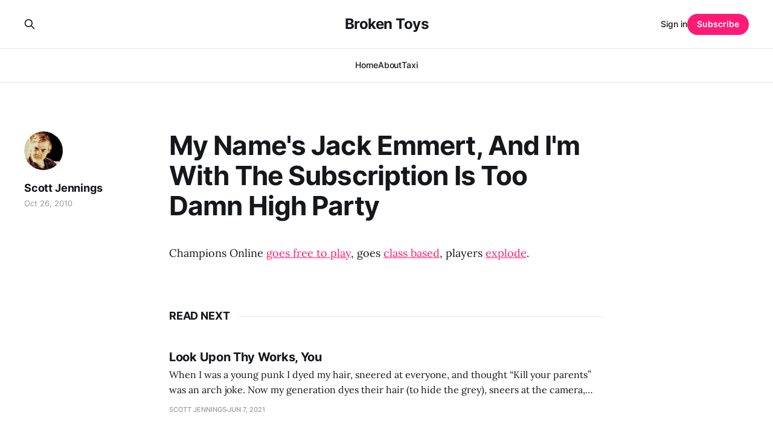

--- FILE ---
content_type: text/html; charset=utf-8
request_url: https://www.brokentoys.org/my-names-jack-emmert-and-im-with-the-subscription-is-too-damn-high-party/
body_size: 4076
content:
<!DOCTYPE html>
<html lang="en">

<head>
    <meta charset="utf-8">
    <meta name="viewport" content="width=device-width, initial-scale=1">
    <title>My Name&#x27;s Jack Emmert, And I&#x27;m With The Subscription Is Too Damn High Party</title>
    <link rel="stylesheet" href="https://www.brokentoys.org/assets/built/screen.css?v=6bd2b18c5d">

    <link rel="canonical" href="https://www.brokentoys.org/my-names-jack-emmert-and-im-with-the-subscription-is-too-damn-high-party/">
    <meta name="referrer" content="no-referrer-when-downgrade">
    
    <meta property="og:site_name" content="Broken Toys">
    <meta property="og:type" content="article">
    <meta property="og:title" content="My Name&#x27;s Jack Emmert, And I&#x27;m With The Subscription Is Too Damn High Party">
    <meta property="og:description" content="Champions Online goes free to play, goes class based, players explode.">
    <meta property="og:url" content="https://www.brokentoys.org/my-names-jack-emmert-and-im-with-the-subscription-is-too-damn-high-party/">
    <meta property="og:image" content="https://static.ghost.org/v5.0.0/images/publication-cover.jpg">
    <meta property="article:published_time" content="2010-10-26T18:57:32.000Z">
    <meta property="article:modified_time" content="2010-10-26T18:57:32.000Z">
    
    <meta property="article:publisher" content="https://www.facebook.com/ghost">
    <meta name="twitter:card" content="summary_large_image">
    <meta name="twitter:title" content="My Name&#x27;s Jack Emmert, And I&#x27;m With The Subscription Is Too Damn High Party">
    <meta name="twitter:description" content="Champions Online goes free to play, goes class based, players explode.">
    <meta name="twitter:url" content="https://www.brokentoys.org/my-names-jack-emmert-and-im-with-the-subscription-is-too-damn-high-party/">
    <meta name="twitter:image" content="https://static.ghost.org/v5.0.0/images/publication-cover.jpg">
    <meta name="twitter:label1" content="Written by">
    <meta name="twitter:data1" content="Scott Jennings">
    <meta name="twitter:label2" content="Filed under">
    <meta name="twitter:data2" content="">
    <meta name="twitter:site" content="@ghost">
    <meta property="og:image:width" content="1200">
    <meta property="og:image:height" content="840">
    
    <script type="application/ld+json">
{
    "@context": "https://schema.org",
    "@type": "Article",
    "publisher": {
        "@type": "Organization",
        "name": "Broken Toys",
        "url": "https://www.brokentoys.org/",
        "logo": {
            "@type": "ImageObject",
            "url": "https://www.brokentoys.org/favicon.ico",
            "width": 48,
            "height": 48
        }
    },
    "author": {
        "@type": "Person",
        "name": "Scott Jennings",
        "image": {
            "@type": "ImageObject",
            "url": "https://www.gravatar.com/avatar/2e840d11bcad6b43d9f0dca441499705?s=250&r=x&d=mp",
            "width": 250,
            "height": 250
        },
        "url": "https://www.brokentoys.org/author/scott/",
        "sameAs": []
    },
    "headline": "My Name&#x27;s Jack Emmert, And I&#x27;m With The Subscription Is Too Damn High Party",
    "url": "https://www.brokentoys.org/my-names-jack-emmert-and-im-with-the-subscription-is-too-damn-high-party/",
    "datePublished": "2010-10-26T18:57:32.000Z",
    "dateModified": "2010-10-26T18:57:32.000Z",
    "description": "Champions Online goes free to play, goes class based, players explode.\n",
    "mainEntityOfPage": "https://www.brokentoys.org/my-names-jack-emmert-and-im-with-the-subscription-is-too-damn-high-party/"
}
    </script>

    <meta name="generator" content="Ghost 6.16">
    <link rel="alternate" type="application/rss+xml" title="Broken Toys" href="https://www.brokentoys.org/rss/">
    <script defer src="https://cdn.jsdelivr.net/ghost/portal@~2.58/umd/portal.min.js" data-i18n="true" data-ghost="https://www.brokentoys.org/" data-key="27b0a476e96fe38062e7e73acc" data-api="https://broken-toys.ghost.io/ghost/api/content/" data-locale="en" crossorigin="anonymous"></script><style id="gh-members-styles">.gh-post-upgrade-cta-content,
.gh-post-upgrade-cta {
    display: flex;
    flex-direction: column;
    align-items: center;
    font-family: -apple-system, BlinkMacSystemFont, 'Segoe UI', Roboto, Oxygen, Ubuntu, Cantarell, 'Open Sans', 'Helvetica Neue', sans-serif;
    text-align: center;
    width: 100%;
    color: #ffffff;
    font-size: 16px;
}

.gh-post-upgrade-cta-content {
    border-radius: 8px;
    padding: 40px 4vw;
}

.gh-post-upgrade-cta h2 {
    color: #ffffff;
    font-size: 28px;
    letter-spacing: -0.2px;
    margin: 0;
    padding: 0;
}

.gh-post-upgrade-cta p {
    margin: 20px 0 0;
    padding: 0;
}

.gh-post-upgrade-cta small {
    font-size: 16px;
    letter-spacing: -0.2px;
}

.gh-post-upgrade-cta a {
    color: #ffffff;
    cursor: pointer;
    font-weight: 500;
    box-shadow: none;
    text-decoration: underline;
}

.gh-post-upgrade-cta a:hover {
    color: #ffffff;
    opacity: 0.8;
    box-shadow: none;
    text-decoration: underline;
}

.gh-post-upgrade-cta a.gh-btn {
    display: block;
    background: #ffffff;
    text-decoration: none;
    margin: 28px 0 0;
    padding: 8px 18px;
    border-radius: 4px;
    font-size: 16px;
    font-weight: 600;
}

.gh-post-upgrade-cta a.gh-btn:hover {
    opacity: 0.92;
}</style>
    <script defer src="https://cdn.jsdelivr.net/ghost/sodo-search@~1.8/umd/sodo-search.min.js" data-key="27b0a476e96fe38062e7e73acc" data-styles="https://cdn.jsdelivr.net/ghost/sodo-search@~1.8/umd/main.css" data-sodo-search="https://broken-toys.ghost.io/" data-locale="en" crossorigin="anonymous"></script>
    
    <link href="https://www.brokentoys.org/webmentions/receive/" rel="webmention">
    <script defer src="/public/cards.min.js?v=6bd2b18c5d"></script>
    <link rel="stylesheet" type="text/css" href="/public/cards.min.css?v=6bd2b18c5d">
    <script defer src="/public/member-attribution.min.js?v=6bd2b18c5d"></script><style>:root {--ghost-accent-color: #ff1a75;}</style>
    <!-- Google tag (gtag.js) -->
<script async src="https://www.googletagmanager.com/gtag/js?id=G-X8MT62YVHN"></script>
<script>
  window.dataLayer = window.dataLayer || [];
  function gtag(){dataLayer.push(arguments);}
  gtag('js', new Date());

  gtag('config', 'G-X8MT62YVHN');
</script>
</head>

<body class="post-template tag-hash-import-2023-12-14-01-45 is-head-stacked has-serif-body">
<div class="gh-site">

    <header id="gh-head" class="gh-head gh-outer">
        <div class="gh-head-inner gh-inner">
            <div class="gh-head-brand">
                <div class="gh-head-brand-wrapper">
                    
                    <a class="gh-head-logo" href="https://www.brokentoys.org">
                            Broken Toys
                    </a>
                    
                </div>
                <button class="gh-search gh-icon-btn" aria-label="Search this site" data-ghost-search><svg xmlns="http://www.w3.org/2000/svg" fill="none" viewBox="0 0 24 24" stroke="currentColor" stroke-width="2" width="20" height="20"><path stroke-linecap="round" stroke-linejoin="round" d="M21 21l-6-6m2-5a7 7 0 11-14 0 7 7 0 0114 0z"></path></svg></button>
                <button class="gh-burger"></button>
            </div>

            <nav class="gh-head-menu">
                <ul class="nav">
    <li class="nav-home"><a href="https://www.brokentoys.org/">Home</a></li>
    <li class="nav-about"><a href="https://www.brokentoys.org/about/">About</a></li>
    <li class="nav-taxi"><a href="https://www.brokentoys.org/the-time-i-got-drunk-and-taxid-to-victory/">Taxi</a></li>
</ul>

            </nav>

            <div class="gh-head-actions">
                    <button class="gh-search gh-icon-btn" aria-label="Search this site" data-ghost-search><svg xmlns="http://www.w3.org/2000/svg" fill="none" viewBox="0 0 24 24" stroke="currentColor" stroke-width="2" width="20" height="20"><path stroke-linecap="round" stroke-linejoin="round" d="M21 21l-6-6m2-5a7 7 0 11-14 0 7 7 0 0114 0z"></path></svg></button>
                    <div class="gh-head-members">
                                <a class="gh-head-link" href="#/portal/signin" data-portal="signin">Sign in</a>
                                <a class="gh-head-btn gh-btn gh-primary-btn" href="#/portal/signup" data-portal="signup">Subscribe</a>
                    </div>
            </div>
        </div>
    </header>

    
<main class="gh-main">
        <article class="gh-article post tag-hash-import-2023-12-14-01-45 no-image">

            <header class="gh-article-header gh-canvas">

                <h1 class="gh-article-title">My Name&#x27;s Jack Emmert, And I&#x27;m With The Subscription Is Too Damn High Party</h1>

                    <aside class="gh-article-sidebar">

        <div class="gh-author-image-list">
                <a class="gh-author-image" href="/author/scott/">
                        <img src="https://www.gravatar.com/avatar/2e840d11bcad6b43d9f0dca441499705?s&#x3D;250&amp;r&#x3D;x&amp;d&#x3D;mp" alt="Scott Jennings">
                </a>
        </div>

        <div class="gh-author-name-list">
                <h4 class="gh-author-name">
                    <a href="/author/scott/">Scott Jennings</a>
                </h4>
                
        </div>

        <div class="gh-article-meta">
            <div class="gh-article-meta-inner">
                <time class="gh-article-date" datetime="2010-10-26">Oct 26, 2010</time>
            </div>
        </div>

    </aside>


                            </header>

            <section class="gh-content gh-canvas">
                <!--kg-card-begin: html--><p>Champions Online <a href="http://www.champions-online.com/f2p">goes free to play</a>, goes <a href="http://www.champions-online.com/f2p_faq#17">class based</a>, players <a href="http://forums.champions-online.com/forumdisplay.php?f=175">explode</a>.</p>
<!--kg-card-end: html-->
            </section>

        </article>

                <div class="gh-read-next gh-canvas">
                <section class="gh-pagehead">
                    <h4 class="gh-pagehead-title">Read next</h4>
                </section>

                <div class="gh-topic gh-topic-grid">
                    <div class="gh-topic-content">
                            <article class="gh-card post no-image">
    <a class="gh-card-link" href="/look-upon-thy-works-you/">

        <div class="gh-card-wrapper">
            <header class="gh-card-header">
                <h3 class="gh-card-title">Look Upon Thy Works, You</h3>
            </header>

                    <div class="gh-card-excerpt">When I was a young punk I dyed my hair, sneered at everyone, and thought “Kill your parents” was an arch joke.





Now my generation dyes their hair (to hide the grey), sneers at the camera, and exhorts you to let your parents die for their stock options.





We have</div>

            <footer class="gh-card-footer">
                <span class="gh-card-author">Scott Jennings</span>
                <time class="gh-card-date" datetime="2021-06-07">Jun 7, 2021</time>
            </footer>
        </div>
    </a>
</article>                            <article class="gh-card post no-image">
    <a class="gh-card-link" href="/pretty-hearthstone-machine/">

        <div class="gh-card-wrapper">
            <header class="gh-card-header">
                <h3 class="gh-card-title">Pretty Hearthstone Machine</h3>
            </header>

                    <div class="gh-card-excerpt">you are
the perfect draw
the perfect draw
the perfect draw</div>

            <footer class="gh-card-footer">
                <span class="gh-card-author">Scott Jennings</span>
                <time class="gh-card-date" datetime="2021-04-12">Apr 12, 2021</time>
            </footer>
        </div>
    </a>
</article>                            <article class="gh-card post no-image">
    <a class="gh-card-link" href="/the-stab-in-the-back/">

        <div class="gh-card-wrapper">
            <header class="gh-card-header">
                <h3 class="gh-card-title">The Stab In The Back</h3>
            </header>

                    <div class="gh-card-excerpt">As entertainment a while back, I used to tell the story of World War One. It was great fun at parties. I’d get rolling during work lunches at bougie little lunch places, and half of the establishment would be staring balefully at our table around the time I cut</div>

            <footer class="gh-card-footer">
                <span class="gh-card-author">Scott Jennings</span>
                <time class="gh-card-date" datetime="2020-12-03">Dec 3, 2020</time>
            </footer>
        </div>
    </a>
</article>                    </div>
                </div>
            </div>

        </main>

    <footer class="gh-foot gh-outer">
        <div class="gh-foot-inner gh-inner">
                <section class="gh-subscribe">
                    <h3 class="gh-subscribe-title">Subscribe to Broken Toys</h3>
                        <div class="gh-subscribe-description">Tired of opening web browsers? Subscribe now and you&#x27;ll get every story posted in your email.</div>
                    <button class="gh-subscribe-btn gh-btn" data-portal="signup"><svg width="20" height="20" viewBox="0 0 20 20" fill="none" stroke="currentColor" xmlns="http://www.w3.org/2000/svg">
    <path d="M3.33332 3.33334H16.6667C17.5833 3.33334 18.3333 4.08334 18.3333 5.00001V15C18.3333 15.9167 17.5833 16.6667 16.6667 16.6667H3.33332C2.41666 16.6667 1.66666 15.9167 1.66666 15V5.00001C1.66666 4.08334 2.41666 3.33334 3.33332 3.33334Z" stroke-width="1.5" stroke-linecap="round" stroke-linejoin="round"/>
    <path d="M18.3333 5L9.99999 10.8333L1.66666 5" stroke-width="1.5" stroke-linecap="round" stroke-linejoin="round"/>
</svg> Subscribe now</button>
                </section>

            <nav class="gh-foot-menu">
                <ul class="nav">
    <li class="nav-sign-up"><a href="#/portal/">Sign up</a></li>
</ul>

            </nav>

            <div class="gh-copyright">
                    Broken Toys © 2026. Powered by <a href="https://ghost.org/" target="_blank" rel="noopener">Ghost</a>
            </div>
        </div>
    </footer>

</div>

    <div class="pswp" tabindex="-1" role="dialog" aria-hidden="true">
    <div class="pswp__bg"></div>

    <div class="pswp__scroll-wrap">
        <div class="pswp__container">
            <div class="pswp__item"></div>
            <div class="pswp__item"></div>
            <div class="pswp__item"></div>
        </div>

        <div class="pswp__ui pswp__ui--hidden">
            <div class="pswp__top-bar">
                <div class="pswp__counter"></div>

                <button class="pswp__button pswp__button--close" title="Close (Esc)"></button>
                <button class="pswp__button pswp__button--share" title="Share"></button>
                <button class="pswp__button pswp__button--fs" title="Toggle fullscreen"></button>
                <button class="pswp__button pswp__button--zoom" title="Zoom in/out"></button>

                <div class="pswp__preloader">
                    <div class="pswp__preloader__icn">
                        <div class="pswp__preloader__cut">
                            <div class="pswp__preloader__donut"></div>
                        </div>
                    </div>
                </div>
            </div>

            <div class="pswp__share-modal pswp__share-modal--hidden pswp__single-tap">
                <div class="pswp__share-tooltip"></div>
            </div>

            <button class="pswp__button pswp__button--arrow--left" title="Previous (arrow left)"></button>
            <button class="pswp__button pswp__button--arrow--right" title="Next (arrow right)"></button>

            <div class="pswp__caption">
                <div class="pswp__caption__center"></div>
            </div>
        </div>
    </div>
</div>
<script src="https://www.brokentoys.org/assets/built/main.min.js?v=6bd2b18c5d"></script>



</body>

</html>
